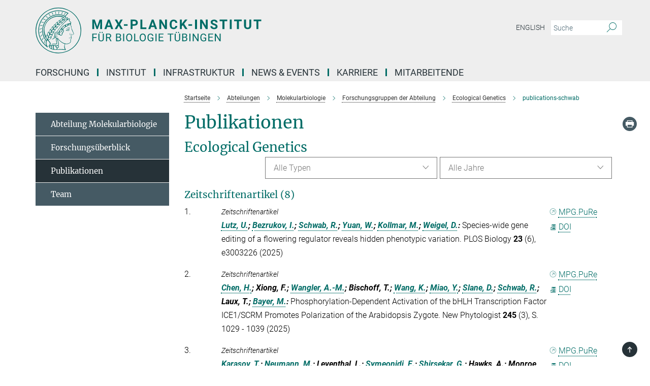

--- FILE ---
content_type: text/html; charset=utf-8
request_url: https://www.bio.mpg.de/259318/publications-schwab
body_size: 23231
content:
<!DOCTYPE html>
<html prefix="og: http://ogp.me/ns#" lang="de">
<head>
  <meta http-equiv="X-UA-Compatible" content="IE=edge">
  <meta content="width=device-width, initial-scale=1.0" name="viewport">
  <meta http-equiv="Content-Type" content="text/html; charset=utf-8"/>
  <title>PublikationenEcological Genetics</title>
  
  <meta name="keywords" content="" /><meta name="description" content="" />
  <meta name="robots" content="nofollow" />

  
<meta property="og:title" content="publications-schwab">
<meta property="og:description" content="">
<meta property="og:type" content="website">
<meta property="og:url" content="https://www.bio.mpg.de/259318/publications-schwab">
<meta property="og:image" content="https://www.bio.mpg.de/assets/og-logo-281c44f14f2114ed3fe50e666618ff96341055a2f8ce31aa0fd70471a30ca9ed.jpg">


  
  


  <meta name="msapplication-TileColor" content="#fff" />
<meta name="msapplication-square70x70logo" content="/assets/touch-icon-70x70-16c94b19254f9bb0c9f8e8747559f16c0a37fd015be1b4a30d7d1b03ed51f755.png" />
<meta name="msapplication-square150x150logo" content="/assets/touch-icon-150x150-3b1e0a32c3b2d24a1f1f18502efcb8f9e198bf2fc47e73c627d581ffae537142.png" />
<meta name="msapplication-wide310x150logo" content="/assets/touch-icon-310x150-067a0b4236ec2cdc70297273ab6bf1fc2dcf6cc556a62eab064bbfa4f5256461.png" />
<meta name="msapplication-square310x310logo" content="/assets/touch-icon-310x310-d33ffcdc109f9ad965a6892ec61d444da69646747bd88a4ce7fe3d3204c3bf0b.png" />
<link rel="apple-touch-icon" type="image/png" href="/assets/touch-icon-180x180-a3e396f9294afe6618861344bef35fc0075f9631fe80702eb259befcd682a42c.png" sizes="180x180">
<link rel="icon" type="image/png" href="/assets/touch-icon-32x32-143e3880a2e335e870552727a7f643a88be592ac74a53067012b5c0528002367.png" sizes="32x32">

  <link rel="preload" href="/assets/roboto-v20-latin-ext_latin_greek-ext_greek_cyrillic-ext_cyrillic-700-8d2872cf0efbd26ce09519f2ebe27fb09f148125cf65964890cc98562e8d7aa3.woff2" as="font" type="font/woff2" crossorigin="anonymous">
  
  
  
  <script>var ROOT_PATH = '/';var LANGUAGE = 'de';var PATH_TO_CMS = 'https://tuebio.iedit.mpg.de';var INSTANCE_NAME = 'tuebio';</script>
  
      <link rel="stylesheet" media="all" href="/assets/responsive_live_green-b4104db02fad82373eaef717c39506fa87036661729168d4cfe06a4e84cae1cb.css" />
    <link rel="stylesheet" media="all" href="/assets/responsive/headerstylesheets/tuebio-header-e7a64d3ce235b56b09aa83cca9bb284b6c804a6212b76bf07124c06c0eb8894d.css" />

<script>
  window.addEventListener("load", function() {
    var linkElement = document.createElement("link");
    linkElement.rel="stylesheet";
    linkElement.href="/assets/katex/katex-4c5cd0d7a0c68fd03f44bf90378c50838ac39ebc09d5f02a7a9169be65ab4d65.css";
    linkElement.media="all";
    document.head.appendChild(linkElement);
  });
</script>


  

  

  <script>
  if(!window.DCLGuard) {
    window.DCLGuard=true;
  }
</script>
<script type="module">
//<![CDATA[
document.body.addEventListener('Base',function(){  (function (global) {
    if (global.MpgApp && global.MpgApp.object) {
      global.MpgApp.object.id = +'259318';
    }
  }(window));
});
/*-=deferred=-*/
//]]>
</script>
  <link rel="canonical" href="https://www.bio.mpg.de/259318/publications-schwab" />


  
  <meta name="csrf-param" content="authenticity_token" />
<meta name="csrf-token" content="DUHY7rA6E0YkrWANv1qNwlR_eqaq49O3MMNcvkRDoWJKJVOJ01TDlkb30bvVyJnlDTSYPb6H6SHKTSv-3TvKsw" />
  <meta name="generator" content="JustRelate CX Cloud (www.justrelate.com)" />
  
  
      <link rel="alternate" hreflang="en" href="https://www.bio.mpg.de/259337/publications-schwab" />
    <link rel="alternate" hreflang="de" href="https://www.bio.mpg.de/259318/publications-schwab" />


  
    <script type="module" >
      window.allHash = { 'manifest':'/assets/manifest-04024382391bb910584145d8113cf35ef376b55d125bb4516cebeb14ce788597','responsive/modules/display_pubman_reference_counter':'/assets/responsive/modules/display_pubman_reference_counter-8150b81b51110bc3ec7a4dc03078feda26b48c0226aee02029ee6cf7d5a3b87e','responsive/modules/video_module':'/assets/responsive/modules/video_module-231e7a8449475283e1c1a0c7348d56fd29107c9b0d141c824f3bd51bb4f71c10','responsive/live/annual_report_overview':'/assets/responsive/live/annual_report_overview-f7e7c3f45d3666234c0259e10c56456d695ae3c2df7a7d60809b7c64ce52b732','responsive/live/annual_review_overview':'/assets/responsive/live/annual_review_overview-49341d85de5d249f2de9b520154d516e9b4390cbf17a523d5731934d3b9089ec','responsive/live/deferred-picture-loader':'/assets/responsive/live/deferred-picture-loader-088fb2b6bedef1b9972192d465bc79afd9cbe81cefd785b8f8698056aa04cf93','responsive/live/employee':'/assets/responsive/live/employee-ac8cd3e48754c26d9eaf9f9965ab06aca171804411f359cbccd54a69e89bc31c','responsive/live/employee_landing_page':'/assets/responsive/live/employee_landing_page-ac8cd3e48754c26d9eaf9f9965ab06aca171804411f359cbccd54a69e89bc31c','responsive/live/employee_search':'/assets/responsive/live/employee_search-47a41df3fc7a7dea603765ad3806515b07efaddd7cf02a8d9038bdce6fa548a1','responsive/live/event_overview':'/assets/responsive/live/event_overview-817c26c3dfe343bed2eddac7dd37b6638da92babec077a826fde45294ed63f3c','responsive/live/gallery_overview':'/assets/responsive/live/gallery_overview-459edb4dec983cc03e8658fafc1f9df7e9d1c78786c31d9864e109a04fde3be7','responsive/live/institute_page':'/assets/responsive/live/institute_page-03ec6d8aaec2eff8a6c1522f54abf44608299523f838fc7d14db1e68d8ec0c7a','responsive/live/institutes_map':'/assets/responsive/live/institutes_map-588c0307e4a797238ba50134c823708bd3d8d640157dc87cf24b592ecdbd874e','responsive/live/job_board':'/assets/responsive/live/job_board-0db2f3e92fdcd350960e469870b9bef95adc9b08e90418d17a0977ae0a9ec8fd','responsive/live/newsroom':'/assets/responsive/live/newsroom-c8be313dabf63d1ee1e51af14f32628f2c0b54a5ef41ce999b8bd024dc64cad2','responsive/live/organigramm':'/assets/responsive/live/organigramm-18444677e2dce6a3c2138ce8d4a01aca7e84b3ea9ffc175b801208634555d8ff','responsive/live/research_page':'/assets/responsive/live/research_page-c8be313dabf63d1ee1e51af14f32628f2c0b54a5ef41ce999b8bd024dc64cad2','responsive/live/science_gallery_overview':'/assets/responsive/live/science_gallery_overview-5c87ac26683fe2f4315159efefa651462b87429147b8f9504423742e6b7f7785','responsive/live/tabcard':'/assets/responsive/live/tabcard-be5f79406a0a3cc678ea330446a0c4edde31069050268b66ce75cfda3592da0d','live/advent_calendar':'/assets/live/advent_calendar-4ef7ec5654db2e7d38c778dc295aec19318d2c1afcbbf6ac4bfc2dde87c57f12','live/employee':'/assets/live/employee-fb8f504a3309f25dbdd8d3cf3d3f55c597964116d5af01a0ba720e7faa186337','live/employee_landing_page':'/assets/live/employee_landing_page-fb8f504a3309f25dbdd8d3cf3d3f55c597964116d5af01a0ba720e7faa186337','live/gallery_overview':'/assets/live/gallery_overview-18a0e0553dd83304038b0c94477d177e23b8b98bff7cb6dd36c7c99bf8082d12','live/podcast_page':'/assets/live/podcast_page-fe7023d277ed2b0b7a3228167181231631915515dcf603a33f35de7f4fd9566f','live/video_page':'/assets/live/video_page-62efab78e58bdfd4531ccfc9fe3601ea90abeb617a6de220c1d09250ba003d37','responsive/mpg_common/live/dropdown_list':'/assets/responsive/mpg_common/live/dropdown_list-71372d52518b3cb50132756313972768fdec1d4fa3ffa38e6655696fe2de5c0b','responsive/mpg_common/live/event_calendar':'/assets/responsive/mpg_common/live/event_calendar-719dd7e7333c7d65af04ddf8e2d244a2646b5f16d0d7f24f75b0bb8c334da6a5','responsive/mpg_common/live/event_registration':'/assets/responsive/mpg_common/live/event_registration-e6771dca098e37c2858ff2b690497f83a2808b6c642e3f4540e8587e1896c84e','responsive/mpg_common/live/expandable':'/assets/responsive/mpg_common/live/expandable-e2143bde3d53151b5ff7279eaab589f3fefb4fd31278ca9064fd6b83b38d5912','responsive/mpg_common/live/gallery_youtube_video':'/assets/responsive/mpg_common/live/gallery_youtube_video-b859711b59a5655b5fa2deb87bd0d137460341c3494a5df957f750c716970382','responsive/mpg_common/live/interactive_table':'/assets/responsive/mpg_common/live/interactive_table-bff65d6297e45592f8608cd64814fc8d23f62cb328a98b482419e4c25a31fdde','responsive/mpg_common/live/intersection-observer':'/assets/responsive/mpg_common/live/intersection-observer-9e55d6cf2aac1d0866ac8588334111b664e643e4e91b10c5cbb42315eb25d974','responsive/mpg_common/live/main_menu':'/assets/responsive/mpg_common/live/main_menu-43966868573e0e775be41cf218e0f15a6399cf3695eb4297bae55004451acada','responsive/mpg_common/live/news_publication_overview':'/assets/responsive/mpg_common/live/news_publication_overview-d1aae55c18bfd7cf46bad48f7392e51fc1b3a3b887bc6312a39e36eaa58936fa','responsive/mpg_common/live/reverse':'/assets/responsive/mpg_common/live/reverse-9d6a32ce7c0f41fbc5249f8919f9c7b76cacd71f216c9e6223c27560acf41c8b','responsive/mpg_common/live/shuffle':'/assets/responsive/mpg_common/live/shuffle-14b053c3d32d46209f0572a91d3240487cd520326247fc2f1c36ea4d3a6035eb','responsive/mpg_common/live/slick_lazyloader':'/assets/responsive/mpg_common/live/slick_lazyloader-ea2704816b84026f362aa3824fcd44450d54dffccb7fca3c853d2f830a5ce412','responsive/mpg_common/live/video':'/assets/responsive/mpg_common/live/video-55b7101b2ac2622a81eba0bdefd94b5c5ddf1476b01f4442c3b1ae855b274dcf','responsive/mpg_common/live/youtube_extension':'/assets/responsive/mpg_common/live/youtube_extension-2b42986b3cae60b7e4153221d501bc0953010efeadda844a2acdc05da907e90f','preview/_pdf_sorting':'/assets/preview/_pdf_sorting-8fa7fd1ef29207b6c9a940e5eca927c26157f93f2a9e78e21de2578e6e06edf0','preview/advent_calendar':'/assets/preview/advent_calendar-4ef7ec5654db2e7d38c778dc295aec19318d2c1afcbbf6ac4bfc2dde87c57f12','preview/annual_review_search':'/assets/preview/annual_review_search-8fa7fd1ef29207b6c9a940e5eca927c26157f93f2a9e78e21de2578e6e06edf0','preview/edit_overlays':'/assets/preview/edit_overlays-cef31afd41d708f542672cc748b72a6b62ed10df9ee0030c11a0892ae937db70','preview/employee':'/assets/preview/employee-fb8f504a3309f25dbdd8d3cf3d3f55c597964116d5af01a0ba720e7faa186337','preview/employee_landing_page':'/assets/preview/employee_landing_page-fb8f504a3309f25dbdd8d3cf3d3f55c597964116d5af01a0ba720e7faa186337','preview/gallery_overview':'/assets/preview/gallery_overview-ca27fbd8e436a0f15e28d60a0a4a5861f7f9817b9cb44cb36ae654ebe03eec2a','preview/lodash':'/assets/preview/lodash-01fbab736a95109fbe4e1857ce7958edc28a78059301871a97ed0459a73f92d2','preview/overlay':'/assets/preview/overlay-4b3006f01cc2a80c44064f57acfdb24229925bbf211ca5a5e202b0be8cd2e66e','preview/overlay_ajax_methods':'/assets/preview/overlay_ajax_methods-0cceedf969995341b0aeb5629069bf5117896d2b053822e99f527e733430de65','preview/pdf_overview':'/assets/preview/pdf_overview-8fa7fd1ef29207b6c9a940e5eca927c26157f93f2a9e78e21de2578e6e06edf0','preview/podcast_page':'/assets/preview/podcast_page-8b696f28fe17c5875ac647a54463d6cf4beda5fa758ba590dd50d4f7d11e02a0','preview/preview':'/assets/preview/preview-7d20d27ffa274bf0336cbf591613fbbffd4fa684d745614240e81e11118b65c2','preview/science_gallery_overview':'/assets/preview/science_gallery_overview-00600feadb223d3b4cb5432a27cc6bee695f2b95225cb9ecf2e9407660ebcc35','preview/video_page':'/assets/preview/video_page-5359db6cf01dcd5736c28abe7e77dabdb4c7caa77184713f32f731d158ced5a8','preview_manifest':'/assets/preview_manifest-04024382391bb910584145d8113cf35ef376b55d125bb4516cebeb14ce788597','editmarker':'/assets/editmarker-b8d0504e39fbfef0acc731ba771c770852ec660f0e5b8990b6d367aefa0d9b9c','live':'/assets/live-4aa8e228b0242df1d2d064070d3be572a1ad3e67fe8c70b092213a5236b38737','print':'/assets/print-08c7a83da7f03ca9674c285c1cc50a85f44241f0bcef84178df198c8e9805c3c','mpg_base':'/assets/mpg_base-161fbafcd07f5fc9b56051e8acd88e712c103faef08a887e51fdcf16814b7446','mpg_fouc':'/assets/mpg_fouc-e8a835d89f91cf9c99be7a651f3ca1d04175934511621130554eef6aa910482c','mpg_amd':'/assets/mpg_amd-7c9ab00ac1b3a8c78cac15f76b6d33ed50bb1347cea217b0848031018ef80c94','mpg_amd_bundle':'/assets/mpg_amd_bundle-932e0d098e1959a6b4654b199e4c02974ab670115222c010a0bcc14756fce071','responsive/friendlycaptcha/widget.module.min':'/assets/responsive/friendlycaptcha/widget.module.min-19cabfb2100ce6916acaa628a50895f333f8ffb6a12387af23054565ee2122f2','responsive/honeybadger.min':'/assets/responsive/honeybadger.min-213763a8258237e8c4d12f0dbd98d8a966023b02f7433c1a05c1bace6ef120ec','responsive_live':'/assets/responsive_live-d4b4a938cbf67a69dc6ba9767c95bb10486874f069e457abc2ad6f53c7126fac','katex/katex':'/assets/katex/katex-ca9d4097b1925d5d729e5c4c7ffcdb44112ba08c53e7183feb26afa6927cc4fd','responsive/tsmodules/cashew':'/assets/responsive/tsmodules/cashew-f2b3a6f988f933937212c2239a5008703225511ab19b4a6d6cbead2e9904ae21','responsive/tsmodules/datahandler':'/assets/responsive/tsmodules/datahandler-18b09253aa824ba684b48d41aea5edb6321851210404bdc3c47922c961181980','responsive/tsmodules/edit-menu':'/assets/responsive/tsmodules/edit-menu-ed8038730fbc4b64d700f28f3ccdcc8c33cc558e1182af3f37b6b4374a3ad3b6','responsive/tsmodules/edit':'/assets/responsive/tsmodules/edit-80ca9b5137f2eeb575e45f3ff1fd611effb73bd27d9f920d5f758c27a4212067','responsive/tsmodules/image-information':'/assets/responsive/tsmodules/image-information-2766379bd0ae7c612169084e5437d5662006eec54acbecba9f83ac8773ac20fa','responsive/tsmodules/languages':'/assets/responsive/tsmodules/languages-33d886fa0f8a758ac8817dfaf505c136d22e86a95988298f3b14cf46c870a586','responsive/tsmodules/menu':'/assets/responsive/tsmodules/menu-dc7cee42b20a68a887e06bb1979d6ecc601ff8dd361b80cc6a8190e33ab7f005','responsive/tsmodules/notify':'/assets/responsive/tsmodules/notify-44b67b61195156d3827af8dfd00797cd327f013dc404720659f2d3da19cf6f77','responsive/tsmodules/virtual-form':'/assets/responsive/tsmodules/virtual-form-31974440dbd9f79534149b9376a63b1f2e0b542abb5ba898e4fbaeef377d66ca' }
    </script>
    <script type="module">
//<![CDATA[
document.body.addEventListener('AMD',function(){    requirejs.config({
      waitSeconds:0,
      paths: allHash
    })
});
/*-=deferred=-*/
//]]>
</script></head>

 <body class="tuebio publication_overview  language-de" id="top">
  
  
  

<header class="navbar hero navigation-on-bottom">

  <div class="container remove-padding header-main-container">


    <div class="navbar-header">
        <a class="navbar-brand mpg-icon mpg-icon-logo language-de language-degreen" aria-label="Logo Max-Planck-Institut für Biologie Tübingen, zur Startseite" href="/"></a>
    </div>

    <div class="lang-search">
      <div class="collapse navbar-collapse bs-navbar-collapse">
        <ul class="hidden-xs hidden-sm nav navbar-nav navbar-right navbar-meta">
          <li class="language-switcher-links">
            
    <a href="/259337/publications-schwab">English</a>


          </li>
          <li>
            <form class="navbar-form navbar-left search-field hidden-xs" role="search" action="/2963/suchergebnis" accept-charset="UTF-8" method="get">
  <div class="form-group noindex">
    <input class="form-control searchfield"
      name="searchfield"
      placeholder="Suche"
      value=""
      type="search"
      aria-label="Bitte geben Sie einen Suchbegriff ein."
    />
    <button class="btn btn-default searchbutton" aria-label="Suche">
      <i class="mpg-icon mpg-icon-search" role="img" aria-hidden="true"></i>
    </button>
  </div>
</form>
          </li>
          <li>
            
          </li>

        </ul>
      </div>
    </div>


    <div class="navbar-title-wrapper">

      <nav class="navbar navbar-default" aria-label="Hauptnavigation">
        <div class="navbar-header">
          <div class="visible-xs visible-sm">
            <button class="nav-btn navbar-toggle" type="button" data-toggle="collapse" data-target="#main-navigation-container" aria-haspopup="true" aria-expanded="false" aria-label="Hauptnavigations-Schalter">
              <svg width="40" height="40" viewBox="-25 -25 50 50">
                <circle cx="0" cy="0" r="25" fill="none"/>
                <rect class="burgerline-1" x="-15" y="-12" width="30" height="4" fill="black"/>
                <rect class="burgerline-2" x="-15" y="-2" width="30" height="4" fill="black"/>
                <rect class="burgerline-3" x="-15" y="8" width="30" height="4" fill="black"/>
              </svg>
            </button>
          </div>
        </div>

        <div class="collapse navbar-collapse js-navbar-collapse noindex" id="main-navigation-container">

          <div class="mobile-search-pwa-container">
            <div class="mobile-search-container">
              <form class="navbar-form navbar-left search-field visible-sm visible-xs mobile clearfix" role="search" action="/2963/suchergebnis" accept-charset="UTF-8" method="get">
  <div class="form-group noindex">
    <input class="form-control searchfield"
      name="searchfield"
      placeholder="Suche"
      value=""
      type="search"
      aria-label="Bitte geben Sie einen Suchbegriff ein."
    />
    <button class="btn btn-default searchbutton" aria-label="Suche">
      <i class="mpg-icon mpg-icon-search" role="img" aria-hidden="true"></i>
    </button>
  </div>
</form>
            </div>
              
          </div>

          
            <ul class="nav navbar-nav col-xs-12" id="main_nav" data-timestamp="2026-01-19T15:23:42.803Z">
<li class="dropdown mega-dropdown clearfix" tabindex="0" data-positioning="3">
<a class="main-navi-item dropdown-toggle undefined" id="Root-de.0"> Forschung<span class="arrow-dock"></span></a><a class="dropdown-toggle visible-xs visible-sm" data-no-bs-toggle="dropdown" role="button" aria-expanded="false" aria-controls="flyout-Root-de.0"><span class="mpg-icon mpg-icon-down2"></span></a><ul id="flyout-Root-de.0" class="col-xs-12 dropdown-menu  mega-dropdown-menu row">
<li class="col-xs-12 col-sm-4 menu-column"><ul class="main">
<li class="dropdown-title">
<a href="/216506/Overview-Research-Groups" id="Root-de.0.0.0">Alle Forschungsgruppen</a><ul><li><a href="/126016/departments" id="Root-de.0.0.0.0">Abteilungen im Überblick</a></li></ul>
</li>
<li class="dropdown-title">
<a href="/126368/protein-evolution-andrei-lupas" id="Root-de.0.0.1">Abteilung Proteinevolution</a><ul>
<li><a href="/126368/protein-evolution-andrei-lupas" id="Root-de.0.0.1.0">Andrei Lupas</a></li>
<li><a href="/129574/protein-bioinformatics" id="Root-de.0.0.1.1">Vikram Alva</a></li>
<li><a href="/428493/membrane-protein-folding-stability-and-functions" id="Root-de.0.0.1.2">Yu-Chu Chang</a></li>
<li><a href="/129525/transmembrane-signal-transduction" id="Root-de.0.0.1.3">Murray Coles</a></li>
<li><a href="/328584/structural-bioinformatics" id="Root-de.0.0.1.4">Stanisław Dunin-Horkawicz</a></li>
<li><a href="/de/protein-evolution/marcus-hartmann" id="Root-de.0.0.1.5">Marcus Hartmann</a></li>
<li><a href="/129607/conservation-of-protein-structure-and-function" id="Root-de.0.0.1.6">Birte Hernandez</a></li>
<li><a href="/222838/structural-biology-of-selfish-rna" id="Root-de.0.0.1.7">Oliver Weichenrieder</a></li>
</ul>
</li>
<li class="dropdown-title">
<a href="/406848/complex-biological-interactions" id="Root-de.0.0.2">ABTEILUNG KOMPLEXE BIOLOGISCHE WECHSELWIRKUNGEN</a><ul>
<li><a href="/406848/complex-biological-interactions" id="Root-de.0.0.2.0">Yen-Ping Hsueh</a></li>
<li><a href="/460162/mathematical-approaches-to-fungal-biology" id="Root-de.0.0.2.1">Guillermo Vidal</a></li>
</ul>
</li>
<li class="dropdown-title">
<a href="/126391/microbiome-science-ruth-ley" id="Root-de.0.0.3">Abteilung Mikrobiomforschung</a><ul>
<li><a href="/126391/microbiome-science-ruth-ley" id="Root-de.0.0.3.0">Ruth Ley</a></li>
<li><a href="/454038/microbiome-lipid-metabolism" id="Root-de.0.0.3.1">Stacey Heaver</a></li>
<li><a href="/198115/microbiome-engineering" id="Root-de.0.0.3.2">James Marsh</a></li>
<li><a href="/198091/mobile-genetische-elemente-im-darmmikrobiom-menschlicher-populationen" id="Root-de.0.0.3.3">Alexander Tyakht</a></li>
</ul>
</li>
<li class="dropdown-title">
<a href="/126437/integrative-evolutionary-biology" id="Root-de.0.0.4">Abteilung Integrative Evolutionsbiologie</a><ul>
<li><a href="/126437/integrative-evolutionary-biology" id="Root-de.0.0.4.0">Ralf Sommer</a></li>
<li><a class="external" href="https://sommerlab.org/research/regulation-and-post-translational-modification-of-gene-expression-in-nematodes-catia-igreja.html" target="_blank" id="Root-de.0.0.4.1">Cátia Igreja</a></li>
<li><a class="external" href="https://sommerlab.org/research/evolutionary-genomics-and-bioinformatics.html" target="_blank" id="Root-de.0.0.4.2">Christian Rödelsperger</a></li>
<li><a class="external" href="https://sommerlab.org/research/parasitic-nematodes.html" target="_blank" id="Root-de.0.0.4.3">Adrian Streit</a></li>
<li><a class="external" href="https://sommerlab.org/research/entomo-nematology.html" target="_blank" id="Root-de.0.0.4.4">Matthias Herrmann</a></li>
</ul>
</li>
</ul></li>
<li class="col-xs-12 col-sm-4 menu-column"><ul class="main">
<li class="dropdown-title">
<a href="/126414/algal-development-and-evolution-s" id="Root-de.0.1.0">Abteilung Entwicklung und Evolution der Algen</a><ul>
<li><a href="/163031/coelho-lab" id="Root-de.0.1.0.0">Susana Coelho</a></li>
<li><a href="/129344/development-in-red-algae" id="Root-de.0.1.0.1">Michael Borg</a></li>
</ul>
</li>
<li class="dropdown-title">
<a href="/126344/molecularbiology" id="Root-de.0.1.1">Abteilung Molekularbiologie</a><ul>
<li><a href="/126344/molecularbiology" id="Root-de.0.1.1.0">Detlef Weigel</a></li>
<li><a href="/329017/afrikanische-pflanzengenomik" id="Root-de.0.1.1.1">Patience Chatukuta</a></li>
<li><a href="/429126/plant-immunogenomics" id="Root-de.0.1.1.2">Gal Ofir</a></li>
<li><a href="/129180/ecological-genetics" id="Root-de.0.1.1.3">Rebecca Schwab</a></li>
</ul>
</li>
<li class="dropdown-title">
<a href="/125969/max-planck-research-groups" id="Root-de.0.1.2">Max-Planck-Forschungsgruppen</a><ul>
<li><a href="/126659/plant-pathogen-evolution-honour-mccann" id="Root-de.0.1.2.0">Honour McCann</a></li>
<li><a href="/476785/qiaowei-miya-pan" id="Root-de.0.1.2.2">Qiaowei Pan</a></li>
</ul>
</li>
<li class="dropdown-title">
<a href="/222803/other-scientific-groups" id="Root-de.0.1.3">Weitere Forschungsgruppen</a><ul>
<li><a href="/383501/Evolution-adaptiver-Immunsysteme-bei-Wirbeltieren" id="Root-de.0.1.3.0">Thomas Boehm</a></li>
<li><a href="/302157/thorsten-langner" id="Root-de.0.1.3.1">Thorsten Langner</a></li>
<li><a href="/126523/nuesslein-volhard" id="Root-de.0.1.3.2">Christiane Nüsslein-Volhard</a></li>
<li><a href="/267871/evolution-der-farbmusterbildung-bei-danio-fischen" id="Root-de.0.1.3.3">Uwe Irion</a></li>
<li><a href="/222826/max-planck-fellow-angenent" id="Root-de.0.1.3.4">Lars Angenent </a></li>
<li><a href="/400982/cell-safari-sebastien-colin" id="Root-de.0.1.3.5">Sebastien Colin</a></li>
</ul>
</li>
</ul></li>
<li class="col-xs-12 col-sm-4 menu-column"><ul class="main">
<li class="dropdown-title">
<a class="external" href="https://www.fml.tuebingen.mpg.de/2923/en" target="_blank" id="Root-de.0.2.0">FML-Forschungsgruppen</a><ul>
<li><a class="external" href="https://www.fml.tuebingen.mpg.de/63796/aztekin-lab" target="_blank" id="Root-de.0.2.0.0">Can Aztekin</a></li>
<li><a class="external" href="https://www.fml.tuebingen.mpg.de/62748/ramm-lab" target="_blank" id="Root-de.0.2.0.1">Beatrice Ramm</a></li>
<li><a class="external" href="https://www.fml.tuebingen.mpg.de/30133/pallares-group" target="_blank" id="Root-de.0.2.0.2">Luisa Pallares</a></li>
<li><a class="external" href="https://www.fml.tuebingen.mpg.de/31406/weir-group1" target="_blank" id="Root-de.0.2.0.3">John Weir</a></li>
</ul>
</li>
<li class="dropdown-title"><a href="/125994/former-departments" id="Root-de.0.2.1">ehemalige Abteilungen / Emeriti</a></li>
<li class="dropdown-title"><a href="/125630/publication-list" id="Root-de.0.2.2">Publikationen</a></li>
<li class="dropdown-title"><a href="/124054/animals-in-research" id="Root-de.0.2.3">Tiere in der Grundlagenforschung</a></li>
</ul></li>
</ul>
</li>
<li class="dropdown mega-dropdown clearfix" tabindex="0" data-positioning="2">
<a class="main-navi-item dropdown-toggle undefined" id="Root-de.1">INSTITUT<span class="arrow-dock"></span></a><a class="dropdown-toggle visible-xs visible-sm" data-no-bs-toggle="dropdown" role="button" aria-expanded="false" aria-controls="flyout-Root-de.1"><span class="mpg-icon mpg-icon-down2"></span></a><ul id="flyout-Root-de.1" class="col-xs-12 dropdown-menu  mega-dropdown-menu row">
<li class="col-xs-12 col-sm-4 menu-column"><ul class="main">
<li class="dropdown-title"><a href="/124541/ueber-uns" id="Root-de.1.0.0">Über uns</a></li>
<li class="dropdown-title"><a href="/124516/directors" id="Root-de.1.0.1">Direktorinnen und Direktoren</a></li>
<li class="dropdown-title"><a href="/308099/diversitaet" id="Root-de.1.0.2">DIVERSITÄT</a></li>
<li class="dropdown-title"><a href="/237509/how-to-find-us1" id="Root-de.1.0.3">ANFAHRT</a></li>
</ul></li>
<li class="col-xs-12 col-sm-4 menu-column">
</ul>
</li>
<li class="dropdown mega-dropdown clearfix" tabindex="0" data-positioning="3">
<a class="main-navi-item dropdown-toggle undefined" id="Root-de.2">Infrastruktur<span class="arrow-dock"></span></a><a class="dropdown-toggle visible-xs visible-sm" data-no-bs-toggle="dropdown" role="button" aria-expanded="false" aria-controls="flyout-Root-de.2"><span class="mpg-icon mpg-icon-down2"></span></a><ul id="flyout-Root-de.2" class="col-xs-12 dropdown-menu  mega-dropdown-menu row">
<li class="col-xs-12 col-sm-4 menu-column"><ul class="main"><li class="dropdown-title">
<a href="/203130/scientific-services" id="Root-de.2.0.0">Wissenschaftliche Infrastruktur</a><ul>
<li><a href="/124884/bio-optics" id="Root-de.2.0.0.0">Bio Optics</a></li>
<li><a href="/124970/electron-microscopy" id="Root-de.2.0.0.1">Elektronenmikroskopie</a></li>
<li><a href="/124957/genome-center" id="Root-de.2.0.0.2">Genomzentrum</a></li>
<li><a href="/124944/nmr-spectroscopy" id="Root-de.2.0.0.3">Kernspinresonanzspektroskopie</a></li>
<li><a href="/124912/mass-spectrometry" id="Root-de.2.0.0.4">Massenspektrometrie</a></li>
<li><a href="/124899/compute-cluster" id="Root-de.2.0.0.5">Rechencluster</a></li>
<li><a href="/129549/x-ray-crystallopgrahy" id="Root-de.2.0.0.6">Röntgenstrukturanalyse</a></li>
</ul>
</li></ul></li>
<li class="col-xs-12 col-sm-4 menu-column"><ul class="main"><li class="dropdown-title">
<a href="/203162/central-services" id="Root-de.2.1.0">Zentrale Infrastruktur</a><ul>
<li><a href="/124577/administration" id="Root-de.2.1.0.0">Verwaltung</a></li>
<li><a href="/300085/rst" id="Root-de.2.1.0.1">Researcher Support </a></li>
<li><a href="/244541/werkstatt" id="Root-de.2.1.0.2">Werkstätten &amp; Betriebstechnik</a></li>
<li><a href="/350836/IT" id="Root-de.2.1.0.3">Informationstechnologie</a></li>
</ul>
</li></ul></li>
<li class="col-xs-12 col-sm-4 menu-column"><ul class="main"><li class="dropdown-title"><a href="/124203/campus-services" id="Root-de.2.2.0">Campus-Infrastruktur</a></li></ul></li>
</ul>
</li>
<li class="dropdown mega-dropdown clearfix" tabindex="0" data-positioning="1">
<a class="main-navi-item dropdown-toggle undefined" id="Root-de.3">News &amp; Events<span class="arrow-dock"></span></a><a class="dropdown-toggle visible-xs visible-sm" data-no-bs-toggle="dropdown" role="button" aria-expanded="false" aria-controls="flyout-Root-de.3"><span class="mpg-icon mpg-icon-down2"></span></a><ul id="flyout-Root-de.3" class="col-xs-12 dropdown-menu  mega-dropdown-menu row"><li class="col-xs-12 col-sm-4 menu-column"><ul class="main">
<li class="dropdown-title"><a href="/125670/Latest-Research-News" id="Root-de.3.0.0">Neueste Forschungnachrichten</a></li>
<li class="dropdown-title"><a href="/125650/events" id="Root-de.3.0.1">Veranstaltungen und Vorträge</a></li>
<li class="dropdown-title"><a href="/125630/publication-list" id="Root-de.3.0.2">Publikationen</a></li>
<li class="dropdown-title"><a href="/456657/max-planck-research-magazine" id="Root-de.3.0.3">MAX-PLANCK FORSCHUNGSMAGAZIN</a></li>
<li class="dropdown-title"><a href="/450400/yearbook" id="Root-de.3.0.4">Max-Planck Jahrbuch</a></li>
<li class="dropdown-title"><a href="/446863/videos" id="Root-de.3.0.5">Videos</a></li>
<li class="dropdown-title"><a href="/445490/podcasts" id="Root-de.3.0.6">Podcasts</a></li>
<li class="dropdown-title"><a class="external" href="https://www.tuebingen.mpg.de/223001/science-walk" target="_blank" id="Root-de.3.0.7">Campus Science Walk</a></li>
</ul></li></ul>
</li>
<li class="dropdown mega-dropdown clearfix" tabindex="0" data-positioning="2">
<a class="main-navi-item dropdown-toggle undefined" id="Root-de.4"> Karriere<span class="arrow-dock"></span></a><a class="dropdown-toggle visible-xs visible-sm" data-no-bs-toggle="dropdown" role="button" aria-expanded="false" aria-controls="flyout-Root-de.4"><span class="mpg-icon mpg-icon-down2"></span></a><ul id="flyout-Root-de.4" class="col-xs-12 dropdown-menu  mega-dropdown-menu row">
<li class="col-xs-12 col-sm-4 menu-column"><ul class="main">
<li class="dropdown-title"><a href="/124070/career" id="Root-de.4.0.0">Karrieremöglichkeiten</a></li>
<li class="dropdown-title"><a href="/124765/open-positions1" id="Root-de.4.0.1">Stellenangebote</a></li>
<li class="dropdown-title"><a href="/124692/imprs" id="Root-de.4.0.2">PhD-Programm</a></li>
</ul></li>
<li class="col-xs-12 col-sm-4 menu-column">
</ul>
</li>
<li class="dropdown mega-dropdown clearfix" tabindex="0" data-positioning="0"><a class="main-navi-item dropdown-toggle undefined" id="Root-de.5" href="/125933/staff-list">MITARBEITENDE<span></span></a></li>
</ul>

          <div class="text-center language-switcher visible-xs visible-sm">
            
    <a href="/259337/publications-schwab">English</a>


          </div>
        </div>
      </nav>
    </div>
  </div>
</header>

<header class="container-full-width visible-print-block">
  <div class="container">
    <div class="row">
      <div class="col-xs-12">
        <div class="content">
              <span class="mpg-icon mpg-icon-logo custom-print-header language-de">
                Max-Planck-Institut für Biologie Tübingen
              </span>
        </div>
      </div>
    </div>
  </div>
</header>

<script type="module">
//<![CDATA[
document.body.addEventListener('Base',function(){  var mainMenu;
  if(typeof MpgCommon != "undefined") {
    mainMenu = new MpgCommon.MainMenu();
  }
});
/*-=deferred=-*/
//]]>
</script>
  
  <div id="page_content">
    
  
    <div class="container content-wrapper">
      <div class="row">
        <main>
          <article class="col-md-9 col-md-push-3">
            <div class="content py-0">
              <div class="noindex">
  <nav class="hidden-print" aria-label="Breadcrumb">
    <ol class="breadcrumb clearfix" vocab="http://schema.org/" typeof="BreadcrumbList">

          <li class="breadcrumb-item" property="itemListElement" typeof="ListItem">
            <a property="item"
               typeof="WebPage"
               href="/"
               class=""
               title="">
              <span property="name">Startseite</span>
            </a>
            <meta property="position" content="1">
          </li>
          <li class="breadcrumb-item" property="itemListElement" typeof="ListItem">
            <a property="item"
               typeof="WebPage"
               href="/126016/departments"
               class=""
               title="">
              <span property="name">Abteilungen</span>
            </a>
            <meta property="position" content="2">
          </li>
          <li class="breadcrumb-item" property="itemListElement" typeof="ListItem">
            <a property="item"
               typeof="WebPage"
               href="/126344/molecularbiology"
               class=""
               title="">
              <span property="name">Molekularbiologie</span>
            </a>
            <meta property="position" content="3">
          </li>
          <li class="breadcrumb-item" property="itemListElement" typeof="ListItem">
            <a property="item"
               typeof="WebPage"
               href="/128329/research-groups-molecular-biology"
               class=""
               title="">
              <span property="name">Forschungsgruppen der Abteilung</span>
            </a>
            <meta property="position" content="4">
          </li>
          <li class="breadcrumb-item" property="itemListElement" typeof="ListItem">
            <a property="item"
               typeof="WebPage"
               href="/129180/ecological-genetics"
               class=""
               title="">
              <span property="name">Ecological Genetics</span>
            </a>
            <meta property="position" content="5">
          </li>
      <li class="breadcrumb-item active" property="itemListElement" typeof="ListItem" aria-current="page">
        <span property="name">publications-schwab</span>
        <meta property="position" content="6">
      </li>
    </ol>
  </nav>
</div>


            </div>
              

<div class="content">
    <h1>Publikationen<br><sub>Ecological Genetics</sub></h1>
  <div class="social-media-buttons hidden-print ">
  
  
  
  
  
  
  
  
  
  <a class="social-button print" title="Print" href=""></a>
</div>
<script>
  function updateMastodonHref(event, link) {
    event.preventDefault();

    let site = prompt("Geben Sie den Mastodon-Server ein, den Sie verwenden (z. B. mastodon.social):");

    if (site) {
      try {
        let inputUrl;

        if (site.startsWith('http')) {
          inputUrl = new URL(site);
          inputUrl.protocol = "https:"
        } else {
          inputUrl = new URL('https://' + site);
        }

        let hostname = inputUrl.hostname;

        let url = new URL(link.href);
        url.hostname = hostname;

        window.open(url.toString(), "_blank");
      } catch (e) {
        console.error("Error updating Mastodon URL:", e);
        alert("Please enter a valid domain name");
      }
    }

    return false;
  }
</script>

  <div class="meta-information">
    
  </div>
  
  <div id="publication_dropdown_lists" class="clearfix hidden-print">
  <div class="dropdown_list">
    <div class="selected_date show_next mpg-icon mpg-icon-down2 ">Alle Jahre</div>
    <ul class="select dropdown-menu select_hidden">
      <li><a href="/259318/publications-schwab?year=">Alle Jahre</a></li>
      <li><a rel="nofollow" href="/259318/publications-schwab?year=2025">2025</a></li>
      <li><a rel="nofollow" href="/259318/publications-schwab?year=2024">2024</a></li>
      <li><a rel="nofollow" href="/259318/publications-schwab?year=2023">2023</a></li>
      <li><a rel="nofollow" href="/259318/publications-schwab?year=2022">2022</a></li>
      <li><a rel="nofollow" href="/259318/publications-schwab?year=2021">2021</a></li>
      <li><a rel="nofollow" href="/259318/publications-schwab?year=2020">2020</a></li>
    </ul>
  </div>
  <div class="dropdown_list first large">
    <div class="selected_date show_next mpg-icon mpg-icon-down2 ">Alle Typen</div>
    <ul class="select dropdown-menu select_hidden">
      <li><a rel="nofollow" href="/259318/publications-schwab?page=1#article">Zeitschriftenartikel (8)</a></li>
      <li><a rel="nofollow" href="/259318/publications-schwab?page=1#meeting_abstract">Meeting Abstract (5)</a></li>
      <li><a rel="nofollow" href="/259318/publications-schwab?page=1#talk_at_event">Vortrag (1)</a></li>
      <li><a rel="nofollow" href="/259318/publications-schwab?page=1#poster">Poster (5)</a></li>
      <li><a rel="nofollow" href="/259318/publications-schwab?page=1#preprint">Preprint (2)</a></li>
    </ul>
  </div>
</div>

      <h3><a name="article">Zeitschriftenartikel (8)</a></h3>
  <div class="publication_list">
      <div class="publication_in_list row">
        <div class="publication_index col-xs-12 col-sm-1">1.</div>
        <div class="col-xs-12 publication_container no-gutters col-sm-11">
          <div class="publication_in_list_content col-xs-12 col-sm-10">
            <small><i>Zeitschriftenartikel</i></small>
            <div><span class="authors expandable_pubman"><span class="names"><a rel="nofollow" href="/publication-search/259318?person=%2Fpersons%2Fresource%2Fpersons272299">Lutz, U.</a>; <a rel="nofollow" href="/publication-search/259318?person=%2Fpersons%2Fresource%2Fpersons83809">Bezrukov, I.</a>; <a rel="nofollow" href="/publication-search/259318?person=%2Fpersons%2Fresource%2Fpersons271416">Schwab, R.</a>; <a rel="nofollow" href="/publication-search/259318?person=%2Fpersons%2Fresource%2Fpersons271123">Yuan, W.</a>; <a rel="nofollow" href="/publication-search/259318?person=%2Fpersons%2Fresource%2Fpersons299202">Kollmar, M.</a>; <a rel="nofollow" href="/publication-search/259318?person=%2Fpersons%2Fresource%2Fpersons85266">Weigel, D.</a></span><span class="colon">: </span></span> Species-wide gene editing of a flowering regulator reveals hidden phenotypic variation. PLOS Biology <span class="cond-bold">23</span> (6), e3003226 (2025)</div>
          </div>
          <div class="publication_links col-xs-12 col-sm-2"><div class="options">
  <div class="publication_link">
    <a class="pubman" target="_blank" rel="nofollow" href="https://pure.mpg.de/pubman/faces/ViewItemFullPage.jsp?itemId=item_3653608"><i class="external"></i>MPG.PuRe</a>
  </div>
  <div class="publication_link"><a class="doi" target="_blank" rel="nofollow" href="https://dx.doi.org/10.1371/journal.pbio.3003226"><i class="mpg-icon mpg-icon-news"></i>DOI</a></div>
</div>
</div>
        </div>
      </div>
      <div class="publication_in_list row">
        <div class="publication_index col-xs-12 col-sm-1">2.</div>
        <div class="col-xs-12 publication_container no-gutters col-sm-11">
          <div class="publication_in_list_content col-xs-12 col-sm-10">
            <small><i>Zeitschriftenartikel</i></small>
            <div><span class="authors expandable_pubman"><span class="names"><a rel="nofollow" href="/publication-search/259318?person=%2Fpersons%2Fresource%2Fpersons271884">Chen, H.</a>; Xiong, F.; <a rel="nofollow" href="/publication-search/259318?person=%2Fpersons%2Fresource%2Fpersons287024">Wangler, A.-M.</a>; Bischoff, T.; <a rel="nofollow" href="/publication-search/259318?person=%2Fpersons%2Fresource%2Fpersons271880">Wang, K.</a>; <a rel="nofollow" href="/publication-search/259318?person=%2Fpersons%2Fresource%2Fpersons271890">Miao, Y.</a>; <a rel="nofollow" href="/publication-search/259318?person=%2Fpersons%2Fresource%2Fpersons272574">Slane, D.</a>; <a rel="nofollow" href="/publication-search/259318?person=%2Fpersons%2Fresource%2Fpersons271416">Schwab, R.</a>; Laux, T.; <a rel="nofollow" href="/publication-search/259318?person=%2Fpersons%2Fresource%2Fpersons271902">Bayer, M.</a></span><span class="colon">: </span></span> Phosphorylation-Dependent Activation of the bHLH Transcription Factor ICE1/SCRM Promotes Polarization of the Arabidopsis Zygote. New Phytologist <span class="cond-bold">245</span> (3), S. 1029 - 1039 (2025)</div>
          </div>
          <div class="publication_links col-xs-12 col-sm-2"><div class="options">
  <div class="publication_link">
    <a class="pubman" target="_blank" rel="nofollow" href="https://pure.mpg.de/pubman/faces/ViewItemFullPage.jsp?itemId=item_3597283"><i class="external"></i>MPG.PuRe</a>
  </div>
  <div class="publication_link"><a class="doi" target="_blank" rel="nofollow" href="https://dx.doi.org/10.1111/nph.20265"><i class="mpg-icon mpg-icon-news"></i>DOI</a></div>
</div>
</div>
        </div>
      </div>
      <div class="publication_in_list row">
        <div class="publication_index col-xs-12 col-sm-1">3.</div>
        <div class="col-xs-12 publication_container no-gutters col-sm-11">
          <div class="publication_in_list_content col-xs-12 col-sm-10">
            <small><i>Zeitschriftenartikel</i></small>
            <div><span class="authors expandable_pubman"><span class="names"><a rel="nofollow" href="/publication-search/259318?person=%2Fpersons%2Fresource%2Fpersons271586">Karasov, T.</a>; <a rel="nofollow" href="/publication-search/259318?person=%2Fpersons%2Fresource%2Fpersons271702">Neumann, M.</a>; Leventhal, L.; <a rel="nofollow" href="/publication-search/259318?person=%2Fpersons%2Fresource%2Fpersons272956">Symeonidi, E.</a>; <a rel="nofollow" href="/publication-search/259318?person=%2Fpersons%2Fresource%2Fpersons271846">Shirsekar, G.</a>; Hawks, A.; Monroe, G.; Pathodopsis Team; <a rel="nofollow" href="/publication-search/259318?person=%2Fpersons%2Fresource%2Fpersons273178">Exposito-Alonso, M.</a>; Borgelsen, J.</span><span class="read-more show_with_js et-al"> <a title="Karasov, T.; Neumann, M.; Leventhal, L.; Symeonidi, E.; Shirsekar, G.; Hawks, A.; Monroe, G.; Pathodopsis Team; Exposito-Alonso, M.; Borgelsen, J.; Weigel, D.; Schwab, R." href="#">et al.</a></span><span class="details names">; <a rel="nofollow" href="/publication-search/259318?person=%2Fpersons%2Fresource%2Fpersons85266">Weigel, D.</a>; <a rel="nofollow" href="/publication-search/259318?person=%2Fpersons%2Fresource%2Fpersons271416">Schwab, R.</a></span><span class="colon">: </span></span> Continental-scale associations of Arabidopsis thaliana phyllosphere members with host genotype and drought. Nature Microbiology <span class="cond-bold">9</span> (10), S. 2748 - 2758 (2024)</div>
          </div>
          <div class="publication_links col-xs-12 col-sm-2"><div class="options">
  <div class="publication_link">
    <a class="pubman" target="_blank" rel="nofollow" href="https://pure.mpg.de/pubman/faces/ViewItemFullPage.jsp?itemId=item_3637632"><i class="external"></i>MPG.PuRe</a>
  </div>
  <div class="publication_link"><a class="doi" target="_blank" rel="nofollow" href="https://dx.doi.org/10.1038/s41564-024-01773-z"><i class="mpg-icon mpg-icon-news"></i>DOI</a></div>
</div>
</div>
        </div>
      </div>
      <div class="publication_in_list row">
        <div class="publication_index col-xs-12 col-sm-1">4.</div>
        <div class="col-xs-12 publication_container no-gutters col-sm-11">
          <div class="publication_in_list_content col-xs-12 col-sm-10">
            <small><i>Zeitschriftenartikel</i></small>
            <div><span class="authors expandable_pubman"><span class="names"><a rel="nofollow" href="/publication-search/259318?person=%2Fpersons%2Fresource%2Fpersons272441">Barragan, A.</a>; <a rel="nofollow" href="/publication-search/259318?person=%2Fpersons%2Fresource%2Fpersons272445">Collenberg, M.</a>; <a rel="nofollow" href="/publication-search/259318?person=%2Fpersons%2Fresource%2Fpersons271416">Schwab, R.</a>; <a rel="nofollow" href="/publication-search/259318?person=%2Fpersons%2Fresource%2Fpersons272912">Kersten, S.</a>; <a rel="nofollow" href="/publication-search/259318?person=%2Fpersons%2Fresource%2Fpersons274735">Kerstens, M.</a>; Požárová, D.; <a rel="nofollow" href="/publication-search/259318?person=%2Fpersons%2Fresource%2Fpersons83809">Bezrukov, I.</a>; <a rel="nofollow" href="/publication-search/259318?person=%2Fpersons%2Fresource%2Fpersons272552">Bemm, F.</a>; Kolár, F.; <a rel="nofollow" href="/publication-search/259318?person=%2Fpersons%2Fresource%2Fpersons85266">Weigel, D.</a></span><span class="colon">: </span></span> Deleterious Phenotypes in Wild Arabidopsis arenosa Populations Are Common and Linked to Runs of Homozygosity. G3: Genes, Genomes, Genetics <span class="cond-bold">14</span> (3), jkad290 (2024)</div>
          </div>
          <div class="publication_links col-xs-12 col-sm-2"><div class="options">
  <div class="publication_link">
    <a class="pubman" target="_blank" rel="nofollow" href="https://pure.mpg.de/pubman/faces/ViewItemFullPage.jsp?itemId=item_3558842"><i class="external"></i>MPG.PuRe</a>
  </div>
  <div class="publication_link"><a class="doi" target="_blank" rel="nofollow" href="https://dx.doi.org/10.1093/g3journal/jkad290"><i class="mpg-icon mpg-icon-news"></i>DOI</a></div>
</div>
</div>
        </div>
      </div>
      <div class="publication_in_list row">
        <div class="publication_index col-xs-12 col-sm-1">5.</div>
        <div class="col-xs-12 publication_container no-gutters col-sm-11">
          <div class="publication_in_list_content col-xs-12 col-sm-10">
            <small><i>Zeitschriftenartikel</i></small>
            <div><span class="authors expandable_pubman"><span class="names">Chen, J.; <a rel="nofollow" href="/publication-search/259318?person=%2Fpersons%2Fresource%2Fpersons272379">Li, L.</a>; Kim, J.; Neuhäuser, B.; Wang, M.; <a rel="nofollow" href="/publication-search/259318?person=%2Fpersons%2Fresource%2Fpersons274725">Thelen, M.</a>; Hilleary, R.; Chi, Y.; Wei, L.; <a rel="nofollow" href="/publication-search/259318?person=%2Fpersons%2Fresource%2Fpersons274728">Venkataramani, K.</a></span><span class="read-more show_with_js et-al"> <a title="Chen, J.; Li, L.; Kim, J.; Neuhäuser, B.; Wang, M.; Thelen, M.; Hilleary, R.; Chi, Y.; Wei, L.; Venkataramani, K.; Exposito-Alonso, M.; Liu, C.; Keck, J.; Barragan, A.; Schwab, R.; Lutz, U.; Pei, Z.-M.; He, S.-Y.; Ludewig, U.; Weigel, D.; Zhu, W." href="#">et al.</a></span><span class="details names">; <a rel="nofollow" href="/publication-search/259318?person=%2Fpersons%2Fresource%2Fpersons273178">Exposito-Alonso, M.</a>; Liu, C.; <a rel="nofollow" href="/publication-search/259318?person=%2Fpersons%2Fresource%2Fpersons274732">Keck, J.</a>; <a rel="nofollow" href="/publication-search/259318?person=%2Fpersons%2Fresource%2Fpersons272441">Barragan, A.</a>; <a rel="nofollow" href="/publication-search/259318?person=%2Fpersons%2Fresource%2Fpersons271416">Schwab, R.</a>; <a rel="nofollow" href="/publication-search/259318?person=%2Fpersons%2Fresource%2Fpersons272299">Lutz, U.</a>; Pei, Z.-M.; He, S.-Y.; Ludewig, U.; <a rel="nofollow" href="/publication-search/259318?person=%2Fpersons%2Fresource%2Fpersons85266">Weigel, D.</a>; <a rel="nofollow" href="/publication-search/259318?person=%2Fpersons%2Fresource%2Fpersons272318">Zhu, W.</a></span><span class="colon">: </span></span> Small proteins modulate ion-channel-like ACD6 to regulate immunity in Arabidopsis thaliana. Molecular Cell <span class="cond-bold">83</span> (23), S. 4386 - 4397 (2023)</div>
          </div>
          <div class="publication_links col-xs-12 col-sm-2"><div class="options">
  <div class="publication_link">
    <a class="pubman" target="_blank" rel="nofollow" href="https://pure.mpg.de/pubman/faces/ViewItemFullPage.jsp?itemId=item_3552572"><i class="external"></i>MPG.PuRe</a>
  </div>
  <div class="publication_link"><a class="doi" target="_blank" rel="nofollow" href="https://dx.doi.org/10.1016/j.molcel.2023.10.030"><i class="mpg-icon mpg-icon-news"></i>DOI</a></div>
</div>
</div>
        </div>
      </div>
      <div class="publication_in_list row">
        <div class="publication_index col-xs-12 col-sm-1">6.</div>
        <div class="col-xs-12 publication_container no-gutters col-sm-11">
          <div class="publication_in_list_content col-xs-12 col-sm-10">
            <small><i>Zeitschriftenartikel</i></small>
            <div><span class="authors expandable_pubman"><span class="names"><a rel="nofollow" href="/publication-search/259318?person=%2Fpersons%2Fresource%2Fpersons271131">Srikant, T.</a>; <a rel="nofollow" href="/publication-search/259318?person=%2Fpersons%2Fresource%2Fpersons271123">Yuan, W.</a>; Berendzen, K.; <a rel="nofollow" href="/publication-search/259318?person=%2Fpersons%2Fresource%2Fpersons274884">Contreras Garrido, A.</a>; <a rel="nofollow" href="/publication-search/259318?person=%2Fpersons%2Fresource%2Fpersons271796">Drost, H.-G.</a>; <a rel="nofollow" href="/publication-search/259318?person=%2Fpersons%2Fresource%2Fpersons271416">Schwab, R.</a>; <a rel="nofollow" href="/publication-search/259318?person=%2Fpersons%2Fresource%2Fpersons85266">Weigel, D.</a></span><span class="colon">: </span></span> Canalization of genome-wide transcriptional activity in Arabidopsis thaliana accessions by MET1-dependent CG methylation. Genome Biology <span class="cond-bold">23</span> (1), 263 (2022)</div>
          </div>
          <div class="publication_links col-xs-12 col-sm-2"><div class="options">
  <div class="publication_link">
    <a class="pubman" target="_blank" rel="nofollow" href="https://pure.mpg.de/pubman/faces/ViewItemFullPage.jsp?itemId=item_3398694"><i class="external"></i>MPG.PuRe</a>
  </div>
  <div class="publication_link"><a class="doi" target="_blank" rel="nofollow" href="https://dx.doi.org/10.1186/s13059-022-02833-5"><i class="mpg-icon mpg-icon-news"></i>DOI</a></div>
</div>
</div>
        </div>
      </div>
      <div class="publication_in_list row">
        <div class="publication_index col-xs-12 col-sm-1">7.</div>
        <div class="col-xs-12 publication_container no-gutters col-sm-11">
          <div class="publication_in_list_content col-xs-12 col-sm-10">
            <small><i>Zeitschriftenartikel</i></small>
            <div><span class="authors expandable_pubman"><span class="names"><a rel="nofollow" href="/publication-search/259318?person=%2Fpersons%2Fresource%2Fpersons272956">Symeonidi, E.</a>; <a rel="nofollow" href="/publication-search/259318?person=%2Fpersons%2Fresource%2Fpersons272828">Regalado, J.</a>; <a rel="nofollow" href="/publication-search/259318?person=%2Fpersons%2Fresource%2Fpersons271416">Schwab, R.</a>; <a rel="nofollow" href="/publication-search/259318?person=%2Fpersons%2Fresource%2Fpersons85266">Weigel, D.</a></span><span class="colon">: </span></span> CRISPR-finder: A high throughput and cost-effective method to identify successfully edited Arabidopsis thaliana individuals. Quantitative Plant Biology <span class="cond-bold">2</span>, e1 (2021)</div>
          </div>
          <div class="publication_links col-xs-12 col-sm-2"><div class="options">
  <div class="publication_link">
    <a class="pubman" target="_blank" rel="nofollow" href="https://pure.mpg.de/pubman/faces/ViewItemFullPage.jsp?itemId=item_3386876"><i class="external"></i>MPG.PuRe</a>
  </div>
  <div class="publication_link"><a class="doi" target="_blank" rel="nofollow" href="https://dx.doi.org/10.1017/qpb.2020.6"><i class="mpg-icon mpg-icon-news"></i>DOI</a></div>
</div>
</div>
        </div>
      </div>
      <div class="publication_in_list row">
        <div class="publication_index col-xs-12 col-sm-1">8.</div>
        <div class="col-xs-12 publication_container no-gutters col-sm-11">
          <div class="publication_in_list_content col-xs-12 col-sm-10">
            <small><i>Zeitschriftenartikel</i></small>
            <div><span class="authors expandable_pubman"><span class="names"><a rel="nofollow" href="/publication-search/259318?person=%2Fpersons%2Fresource%2Fpersons271586">Karasov, T.</a>; <a rel="nofollow" href="/publication-search/259318?person=%2Fpersons%2Fresource%2Fpersons271846">Shirsekar, G.</a>; <a rel="nofollow" href="/publication-search/259318?person=%2Fpersons%2Fresource%2Fpersons271416">Schwab, R.</a>; <a rel="nofollow" href="/publication-search/259318?person=%2Fpersons%2Fresource%2Fpersons85266">Weigel, D.</a></span><span class="colon">: </span></span> What natural variation can teach us about resistance durability. Current Opinion in Plant Biology <span class="cond-bold">56</span>, S. 89 - 98 (2020)</div>
          </div>
          <div class="publication_links col-xs-12 col-sm-2"><div class="options">
  <div class="publication_link">
    <a class="pubman" target="_blank" rel="nofollow" href="https://pure.mpg.de/pubman/faces/ViewItemFullPage.jsp?itemId=item_3377955"><i class="external"></i>MPG.PuRe</a>
  </div>
  <div class="publication_link"><a class="doi" target="_blank" rel="nofollow" href="https://dx.doi.org/10.1016/j.pbi.2020.04.010"><i class="mpg-icon mpg-icon-news"></i>DOI</a></div>
</div>
</div>
        </div>
      </div>
  </div>
  <h3><a name="meeting_abstract">Meeting Abstract (5)</a></h3>
  <div class="publication_list">
      <div class="publication_in_list row">
        <div class="publication_index col-xs-12 col-sm-1">9.</div>
        <div class="col-xs-12 publication_container no-gutters col-sm-11">
          <div class="publication_in_list_content col-xs-12 col-sm-10">
            <small><i>Meeting Abstract</i></small>
            <div><span class="authors expandable_pubman"><span class="names"><a rel="nofollow" href="/publication-search/259318?person=%2Fpersons%2Fresource%2Fpersons273608">Lucke, M.</a>; <a rel="nofollow" href="/publication-search/259318?person=%2Fpersons%2Fresource%2Fpersons271598">Ashkenazy, H.</a>; <a rel="nofollow" href="/publication-search/259318?person=%2Fpersons%2Fresource%2Fpersons274893">Teasdale, L.</a>; <a rel="nofollow" href="/publication-search/259318?person=%2Fpersons%2Fresource%2Fpersons282856">Paul, F.</a>; <a rel="nofollow" href="/publication-search/259318?person=%2Fpersons%2Fresource%2Fpersons272445">Collenberg, M.</a>; <a rel="nofollow" href="/publication-search/259318?person=%2Fpersons%2Fresource%2Fpersons96221">Schlegel, T.</a>; <a rel="nofollow" href="/publication-search/259318?person=%2Fpersons%2Fresource%2Fpersons271416">Schwab, R.</a>; <a rel="nofollow" href="/publication-search/259318?person=%2Fpersons%2Fresource%2Fpersons85266">Weigel, D.</a></span><span class="colon">: </span></span> On the relationship between alleles of the immune receptor RPP1 and its oomycete effector ligand ATR1. In 34th International Conference on Arabidopsis Research (ICAR 2024), P9-6, S. 580. 34th International Conference on Arabidopsis Research (ICAR 2024), San Diego, CA, USA, 15. Juli 2024 - 19. Juli 2024. (2024)</div>
          </div>
          <div class="publication_links col-xs-12 col-sm-2"><div class="options">
  <div class="publication_link">
    <a class="pubman" target="_blank" rel="nofollow" href="https://pure.mpg.de/pubman/faces/ViewItemFullPage.jsp?itemId=item_3605178"><i class="external"></i>MPG.PuRe</a>
  </div>
  
    <div class="publication_link"><a class="abst" target="_blank" rel="nofollow" href="https://icar2024.weebly.com/icar2024abstracts.html"><i class="external"></i>Abstr</a></div>
</div>
</div>
        </div>
      </div>
      <div class="publication_in_list row">
        <div class="publication_index col-xs-12 col-sm-1">10.</div>
        <div class="col-xs-12 publication_container no-gutters col-sm-11">
          <div class="publication_in_list_content col-xs-12 col-sm-10">
            <small><i>Meeting Abstract</i></small>
            <div><span class="authors expandable_pubman"><span class="names"><a rel="nofollow" href="/publication-search/259318?person=%2Fpersons%2Fresource%2Fpersons276024">Murray, K.</a>; <a rel="nofollow" href="/publication-search/259318?person=%2Fpersons%2Fresource%2Fpersons271846">Shirsekar, G.</a>; <a rel="nofollow" href="/publication-search/259318?person=%2Fpersons%2Fresource%2Fpersons282856">Paul, F.</a>; <a rel="nofollow" href="/publication-search/259318?person=%2Fpersons%2Fresource%2Fpersons271865">González-Hernando, A.</a>; <a rel="nofollow" href="/publication-search/259318?person=%2Fpersons%2Fresource%2Fpersons271416">Schwab, R.</a>; <a rel="nofollow" href="/publication-search/259318?person=%2Fpersons%2Fresource%2Fpersons282854">Tahtsidou, C.</a>; <a rel="nofollow" href="/publication-search/259318?person=%2Fpersons%2Fresource%2Fpersons272831">Deusch, O.</a>; <a rel="nofollow" href="/publication-search/259318?person=%2Fpersons%2Fresource%2Fpersons286963">Dürr, H.</a>; <a rel="nofollow" href="/publication-search/259318?person=%2Fpersons%2Fresource%2Fpersons286970">Kontos, I.</a>; <a rel="nofollow" href="/publication-search/259318?person=%2Fpersons%2Fresource%2Fpersons292471">Karawounopoulos, S.</a></span><span class="read-more show_with_js et-al"> <a title="Murray, K.; Shirsekar, G.; Paul, F.; González-Hernando, A.; Schwab, R.; Tahtsidou, C.; Deusch, O.; Dürr, H.; Kontos, I.; Karawounopoulos, S.; Velthoven, R.; Lanz, C.; Collenberg, M.; The Pathodopsis Team; Weigel, D." href="#">et al.</a></span><span class="details names">; <a rel="nofollow" href="/publication-search/259318?person=%2Fpersons%2Fresource%2Fpersons292469">Velthoven, R.</a>; <a rel="nofollow" href="/publication-search/259318?person=%2Fpersons%2Fresource%2Fpersons271710">Lanz, C.</a>; <a rel="nofollow" href="/publication-search/259318?person=%2Fpersons%2Fresource%2Fpersons272445">Collenberg, M.</a>; The Pathodopsis Team; <a rel="nofollow" href="/publication-search/259318?person=%2Fpersons%2Fresource%2Fpersons85266">Weigel, D.</a></span><span class="colon">: </span></span> The Coevolutionary race between Hyaloperonospora Arabidopsidis and Arabidopsis Thaliana at a Transcontinental Scale. In 12th International Congress of Plant Pathology (ICPP 2023), C2.3-2, S. 813 - 814. 12th International Congress of Plant Pathology (ICPP 2023), Lyon, France, 20. August 2023 - 25. August 2023. (2023)</div>
          </div>
          <div class="publication_links col-xs-12 col-sm-2"><div class="options">
  <div class="publication_link">
    <a class="pubman" target="_blank" rel="nofollow" href="https://pure.mpg.de/pubman/faces/ViewItemFullPage.jsp?itemId=item_3530679"><i class="external"></i>MPG.PuRe</a>
  </div>
  
    <div class="publication_link"><a class="abst" target="_blank" rel="nofollow" href="https://www.icpp2023.org/sites/default/files/2023-08/ICPP2023-BOOK-ABSTRACTS-VF.pdf"><i class="external"></i>Abstr</a></div>
</div>
</div>
        </div>
      </div>
      <div class="publication_in_list row">
        <div class="publication_index col-xs-12 col-sm-1">11.</div>
        <div class="col-xs-12 publication_container no-gutters col-sm-11">
          <div class="publication_in_list_content col-xs-12 col-sm-10">
            <small><i>Meeting Abstract</i></small>
            <div><span class="authors expandable_pubman"><span class="names"><a rel="nofollow" href="/publication-search/259318?person=%2Fpersons%2Fresource%2Fpersons276024">Murray, K.</a>; <a rel="nofollow" href="/publication-search/259318?person=%2Fpersons%2Fresource%2Fpersons271846">Shirsekar, G.</a>; <a rel="nofollow" href="/publication-search/259318?person=%2Fpersons%2Fresource%2Fpersons282856">Paul, F.</a>; <a rel="nofollow" href="/publication-search/259318?person=%2Fpersons%2Fresource%2Fpersons271865">González Hernando, A.</a>; <a rel="nofollow" href="/publication-search/259318?person=%2Fpersons%2Fresource%2Fpersons271416">Schwab, R.</a>; <a rel="nofollow" href="/publication-search/259318?person=%2Fpersons%2Fresource%2Fpersons282854">Tahtsidou, C.</a>; <a rel="nofollow" href="/publication-search/259318?person=%2Fpersons%2Fresource%2Fpersons272831">Deusch, O.</a>; <a rel="nofollow" href="/publication-search/259318?person=%2Fpersons%2Fresource%2Fpersons286963">Dürr, H.</a>; <a rel="nofollow" href="/publication-search/259318?person=%2Fpersons%2Fresource%2Fpersons286970">Kontos, I.</a>; <a rel="nofollow" href="/publication-search/259318?person=%2Fpersons%2Fresource%2Fpersons286978">Marotz, A.</a></span><span class="read-more show_with_js et-al"> <a title="Murray, K.; Shirsekar, G.; Paul, F.; González Hernando, A.; Schwab, R.; Tahtsidou, C.; Deusch, O.; Dürr, H.; Kontos, I.; Marotz, A.; Karawounopoulos, S.; Velthoven, R.; Lucke, M.; Lanz, C.; Collenberg, M.; Pathodopsis Team; Weigel, D." href="#">et al.</a></span><span class="details names">; <a rel="nofollow" href="/publication-search/259318?person=%2Fpersons%2Fresource%2Fpersons292471">Karawounopoulos, S.</a>; <a rel="nofollow" href="/publication-search/259318?person=%2Fpersons%2Fresource%2Fpersons292469">Velthoven, R.</a>; <a rel="nofollow" href="/publication-search/259318?person=%2Fpersons%2Fresource%2Fpersons273608">Lucke, M.</a>; <a rel="nofollow" href="/publication-search/259318?person=%2Fpersons%2Fresource%2Fpersons271710">Lanz, C.</a>; <a rel="nofollow" href="/publication-search/259318?person=%2Fpersons%2Fresource%2Fpersons272445">Collenberg, M.</a>; Pathodopsis Team; <a rel="nofollow" href="/publication-search/259318?person=%2Fpersons%2Fresource%2Fpersons85266">Weigel, D.</a></span><span class="colon">: </span></span> The coevolutionary race between Hyaloperonospora arabidopsidis and Arabidopsis thaliana at a transcontinental scale. In SMBE 2023, S. 161. Society for Molecular Biology and Evolution Conference 2023 (SMBE 2023), Ferrara, Italy, 23. Juli 2023 - 27. Juli 2023. (2023)</div>
          </div>
          <div class="publication_links col-xs-12 col-sm-2"><div class="options">
  <div class="publication_link">
    <a class="pubman" target="_blank" rel="nofollow" href="https://pure.mpg.de/pubman/faces/ViewItemFullPage.jsp?itemId=item_3530607"><i class="external"></i>MPG.PuRe</a>
  </div>
  
    <div class="publication_link"><a class="abst" target="_blank" rel="nofollow" href="https://www.smbe2023.org/_files/ugd/bccffb_7ecd1df08896478aa99d806cb17d372c.pdf"><i class="external"></i>Abstr</a></div>
</div>
</div>
        </div>
      </div>
      <div class="publication_in_list row">
        <div class="publication_index col-xs-12 col-sm-1">12.</div>
        <div class="col-xs-12 publication_container no-gutters col-sm-11">
          <div class="publication_in_list_content col-xs-12 col-sm-10">
            <small><i>Meeting Abstract</i></small>
            <div><span class="authors expandable_pubman"><span class="names"><a rel="nofollow" href="/publication-search/259318?person=%2Fpersons%2Fresource%2Fpersons271846">Shirsekar, G.</a>; <a rel="nofollow" href="/publication-search/259318?person=%2Fpersons%2Fresource%2Fpersons276024">Murray, K.</a>; <a rel="nofollow" href="/publication-search/259318?person=%2Fpersons%2Fresource%2Fpersons282856">Paul, F.</a>; <a rel="nofollow" href="/publication-search/259318?person=%2Fpersons%2Fresource%2Fpersons271416">Schwab, R.</a>; <a rel="nofollow" href="/publication-search/259318?person=%2Fpersons%2Fresource%2Fpersons282854">Tahtsidou, C.</a>; <a rel="nofollow" href="/publication-search/259318?person=%2Fpersons%2Fresource%2Fpersons292469">Velthoven, R.</a>; <a rel="nofollow" href="/publication-search/259318?person=%2Fpersons%2Fresource%2Fpersons272831">Deusch, O.</a>; <a rel="nofollow" href="/publication-search/259318?person=%2Fpersons%2Fresource%2Fpersons274893">Teasdale, L.</a>; <a rel="nofollow" href="/publication-search/259318?person=%2Fpersons%2Fresource%2Fpersons272445">Collenberg, M.</a>; Pathodopsis Team</span><span class="read-more show_with_js et-al"> <a title="Shirsekar, G.; Murray, K.; Paul, F.; Schwab, R.; Tahtsidou, C.; Velthoven, R.; Deusch, O.; Teasdale, L.; Collenberg, M.; Pathodopsis Team; Weigel, D." href="#">et al.</a></span><span class="details names">; <a rel="nofollow" href="/publication-search/259318?person=%2Fpersons%2Fresource%2Fpersons85266">Weigel, D.</a></span><span class="colon">: </span></span> Entangled co-evolutionary history of Hyaloperonospora arabidopsidis and its host Arabidopsis thaliana. In 21st Annual Meeting of the Oomycete Molecular Genetics Network (OMGN 2022), 7.1, S. 35. 21st Annual Meeting of the Oomycete Molecular Genetics Network (OMGN 2022), Brno, Czech Republic, 22. August 2022 - 25. August 2022. (2022)</div>
          </div>
          <div class="publication_links col-xs-12 col-sm-2"><div class="options">
  <div class="publication_link">
    <a class="pubman" target="_blank" rel="nofollow" href="https://pure.mpg.de/pubman/faces/ViewItemFullPage.jsp?itemId=item_3502780"><i class="external"></i>MPG.PuRe</a>
  </div>
  
    <div class="publication_link"><a class="abst" target="_blank" rel="nofollow" href="http://www.phytophthora.org/coajdfadlf/uploads/2019/09/Book_OMGN2022.pdf"><i class="external"></i>Abstr</a></div>
</div>
</div>
        </div>
      </div>
      <div class="publication_in_list row">
        <div class="publication_index col-xs-12 col-sm-1">13.</div>
        <div class="col-xs-12 publication_container no-gutters col-sm-11">
          <div class="publication_in_list_content col-xs-12 col-sm-10">
            <small><i>Meeting Abstract</i></small>
            <div><span class="authors expandable_pubman"><span class="names"><a rel="nofollow" href="/publication-search/259318?person=%2Fpersons%2Fresource%2Fpersons271586">Karasov, T.</a>; <a rel="nofollow" href="/publication-search/259318?person=%2Fpersons%2Fresource%2Fpersons271702">Neumann, M.</a>; <a rel="nofollow" href="/publication-search/259318?person=%2Fpersons%2Fresource%2Fpersons271846">Shirsekar, G.</a>; <a rel="nofollow" href="/publication-search/259318?person=%2Fpersons%2Fresource%2Fpersons271681">Monroe, G.</a>; <a rel="nofollow" href="/publication-search/259318?person=%2Fpersons%2Fresource%2Fpersons271416">Schwab, R.</a>; <a rel="nofollow" href="/publication-search/259318?person=%2Fpersons%2Fresource%2Fpersons85266">Weigel, D.</a></span><span class="colon">: </span></span> Host and Environmental Drivers of Phyllosphere Composition across Europe. In Harnessing the Plant Microbiome: Virtual Conference, S. 36. Harnessing the Plant Microbiome: Virtual Conference (HPM21), 22. Oktober 2021 - 24. Oktober 2021. (2021)</div>
          </div>
          <div class="publication_links col-xs-12 col-sm-2"><div class="options">
  <div class="publication_link">
    <a class="pubman" target="_blank" rel="nofollow" href="https://pure.mpg.de/pubman/faces/ViewItemFullPage.jsp?itemId=item_3557133"><i class="external"></i>MPG.PuRe</a>
  </div>
  
    <div class="publication_link"><a class="abst" target="_blank" rel="nofollow" href="https://melotto.ucdavis.edu/sites/g/files/dgvnsk5631/files/inline-files/HPM21%20PROGRAM%20BOOK%20OFFICIAL_updated%2022%20Oct.pdf"><i class="external"></i>Abstr</a></div>
</div>
</div>
        </div>
      </div>
  </div>
  <h3><a name="talk_at_event">Vortrag (1)</a></h3>
  <div class="publication_list">
      <div class="publication_in_list row">
        <div class="publication_index col-xs-12 col-sm-1">14.</div>
        <div class="col-xs-12 publication_container no-gutters col-sm-11">
          <div class="publication_in_list_content col-xs-12 col-sm-10">
            <small><i>Vortrag</i></small>
            <div><span class="authors expandable_pubman"><span class="names"><a rel="nofollow" href="/publication-search/259318?person=%2Fpersons%2Fresource%2Fpersons83809">Bezrukov, I.</a>; <a rel="nofollow" href="/publication-search/259318?person=%2Fpersons%2Fresource%2Fpersons271416">Schwab, R.</a></span><span class="colon">: </span></span> Atlassian Confluence as an ELN and shared resource system. Digital Workshop "Living with Electronic Laboratory Notebooks", München, Germany (2021)</div>
          </div>
          <div class="publication_links col-xs-12 col-sm-2"><div class="options">
  <div class="publication_link">
    <a class="pubman" target="_blank" rel="nofollow" href="https://pure.mpg.de/pubman/faces/ViewItemFullPage.jsp?itemId=item_3375817"><i class="external"></i>MPG.PuRe</a>
  </div>
  
    <div class="publication_link"><a class="full" target="_blank" rel="nofollow" href="https://pure.mpg.de/pubman/item/item_3375817_3/component/file_3375818/Bezrukov_Schwab_Atlassian Confluence as ELN and shared resources system.pdf?mode=download"><i class="mpg-icon mpg-icon-pdf"></i>Full</a></div>
</div>
</div>
        </div>
      </div>
  </div>
  <h3><a name="poster">Poster (5)</a></h3>
  <div class="publication_list">
      <div class="publication_in_list row">
        <div class="publication_index col-xs-12 col-sm-1">15.</div>
        <div class="col-xs-12 publication_container no-gutters col-sm-11">
          <div class="publication_in_list_content col-xs-12 col-sm-10">
            <small><i>Poster</i></small>
            <div><span class="authors expandable_pubman"><span class="names"><a rel="nofollow" href="/publication-search/259318?person=%2Fpersons%2Fresource%2Fpersons302158">Huang, C.-Y.</a>; <a rel="nofollow" href="/publication-search/259318?person=%2Fpersons%2Fresource%2Fpersons273608">Lucke, M.</a>; <a rel="nofollow" href="/publication-search/259318?person=%2Fpersons%2Fresource%2Fpersons85266">Weigel, D.</a>; <a rel="nofollow" href="/publication-search/259318?person=%2Fpersons%2Fresource%2Fpersons271416">Schwab, R.</a></span><span class="colon">: </span></span> Diversity of Hyaloperonospora arabidopsidis Effectors in Natural Populations. 2025 IS-MPMI Congress, Köln, Germany (2025)</div>
          </div>
          <div class="publication_links col-xs-12 col-sm-2"><div class="options">
  <div class="publication_link">
    <a class="pubman" target="_blank" rel="nofollow" href="https://pure.mpg.de/pubman/faces/ViewItemFullPage.jsp?itemId=item_3653917"><i class="external"></i>MPG.PuRe</a>
  </div>
  
    <div class="publication_link"><a class="abst" target="_blank" rel="nofollow" href="https://2025congress.eventscribe.net/fsPopup.asp?PresentationID=1640990&mode=presInfo"><i class="external"></i>Abstr</a></div>
</div>
</div>
        </div>
      </div>
      <div class="publication_in_list row">
        <div class="publication_index col-xs-12 col-sm-1">16.</div>
        <div class="col-xs-12 publication_container no-gutters col-sm-11">
          <div class="publication_in_list_content col-xs-12 col-sm-10">
            <small><i>Poster</i></small>
            <div><span class="authors expandable_pubman"><span class="names"><a rel="nofollow" href="/publication-search/259318?person=%2Fpersons%2Fresource%2Fpersons273608">Lucke, M.</a>; <a rel="nofollow" href="/publication-search/259318?person=%2Fpersons%2Fresource%2Fpersons271598">Ashkenazy, H.</a>; <a rel="nofollow" href="/publication-search/259318?person=%2Fpersons%2Fresource%2Fpersons274893">Teasdale, L.</a>; <a rel="nofollow" href="/publication-search/259318?person=%2Fpersons%2Fresource%2Fpersons286939">Bao, Z.</a>; <a rel="nofollow" href="/publication-search/259318?person=%2Fpersons%2Fresource%2Fpersons286990">Movilli, A.</a>; <a rel="nofollow" href="/publication-search/259318?person=%2Fpersons%2Fresource%2Fpersons271416">Schwab, R.</a>; <a rel="nofollow" href="/publication-search/259318?person=%2Fpersons%2Fresource%2Fpersons85266">Weigel, D.</a></span><span class="colon">: </span></span> The RPP1 gene cluster is highly diverse yet locally dispensable. 2025 IS-MPMI Congress, Köln, Germany (2025)</div>
          </div>
          <div class="publication_links col-xs-12 col-sm-2"><div class="options">
  <div class="publication_link">
    <a class="pubman" target="_blank" rel="nofollow" href="https://pure.mpg.de/pubman/faces/ViewItemFullPage.jsp?itemId=item_3653913"><i class="external"></i>MPG.PuRe</a>
  </div>
  
    <div class="publication_link"><a class="abst" target="_blank" rel="nofollow" href="https://2025congress.eventscribe.net/fsPopup.asp?PresentationID=1639747&mode=presInfo"><i class="external"></i>Abstr</a></div>
</div>
</div>
        </div>
      </div>
      <div class="publication_in_list row">
        <div class="publication_index col-xs-12 col-sm-1">17.</div>
        <div class="col-xs-12 publication_container no-gutters col-sm-11">
          <div class="publication_in_list_content col-xs-12 col-sm-10">
            <small><i>Poster</i></small>
            <div><span class="authors expandable_pubman"><span class="names"><a rel="nofollow" href="/publication-search/259318?person=%2Fpersons%2Fresource%2Fpersons273608">Lucke, M.</a>; <a rel="nofollow" href="/publication-search/259318?person=%2Fpersons%2Fresource%2Fpersons271598">Ashkenazy, H.</a>; <a rel="nofollow" href="/publication-search/259318?person=%2Fpersons%2Fresource%2Fpersons274893">Teasdale, L.</a>; <a rel="nofollow" href="/publication-search/259318?person=%2Fpersons%2Fresource%2Fpersons282856">Paul, F.</a>; <a rel="nofollow" href="/publication-search/259318?person=%2Fpersons%2Fresource%2Fpersons272445">Collenberg, M.</a>; <a rel="nofollow" href="/publication-search/259318?person=%2Fpersons%2Fresource%2Fpersons96221">Schlegel, T.</a>; <a rel="nofollow" href="/publication-search/259318?person=%2Fpersons%2Fresource%2Fpersons271846">Shirsekar, G.</a>; <a rel="nofollow" href="/publication-search/259318?person=%2Fpersons%2Fresource%2Fpersons271416">Schwab, R.</a>; <a rel="nofollow" href="/publication-search/259318?person=%2Fpersons%2Fresource%2Fpersons85266">Weigel, D.</a></span><span class="colon">: </span></span> On the relationship between alleles of the immune receptor RPP1 and its oomycete effector ligand ATR1. Congress of the International Society for Molecular Plant-Microbe Interactions (IS-MPMI 2023), Providence, RI, USA (2024)</div>
          </div>
          <div class="publication_links col-xs-12 col-sm-2"><div class="options">
  <div class="publication_link">
    <a class="pubman" target="_blank" rel="nofollow" href="https://pure.mpg.de/pubman/faces/ViewItemFullPage.jsp?itemId=item_3562969"><i class="external"></i>MPG.PuRe</a>
  </div>
  <div class="publication_link"><a class="doi" target="_blank" rel="nofollow" href="https://dx.doi.org/10.1094/MPMI-37-5-S1.1"><i class="mpg-icon mpg-icon-news"></i>DOI</a></div>
</div>
</div>
        </div>
      </div>
      <div class="publication_in_list row">
        <div class="publication_index col-xs-12 col-sm-1">18.</div>
        <div class="col-xs-12 publication_container no-gutters col-sm-11">
          <div class="publication_in_list_content col-xs-12 col-sm-10">
            <small><i>Poster</i></small>
            <div><span class="authors expandable_pubman"><span class="names">Czech, L.; Peng, Y.; Spence, J.; <a rel="nofollow" href="/publication-search/259318?person=%2Fpersons%2Fresource%2Fpersons272908">Lang, P.</a>; Bellagio, T.; <a rel="nofollow" href="/publication-search/259318?person=%2Fpersons%2Fresource%2Fpersons271696">Hildebrandt, J.</a>; <a rel="nofollow" href="/publication-search/259318?person=%2Fpersons%2Fresource%2Fpersons273173">Fritschi, K.</a>; <a rel="nofollow" href="/publication-search/259318?person=%2Fpersons%2Fresource%2Fpersons271416">Schwab, R.</a>; <a rel="nofollow" href="/publication-search/259318?person=%2Fpersons%2Fresource%2Fpersons272550">Rowan, B.</a>; <a rel="nofollow" href="/publication-search/259318?person=%2Fpersons%2Fresource%2Fpersons85266">Weigel, D.</a></span><span class="read-more show_with_js et-al"> <a title="Czech, L.; Peng, Y.; Spence, J.; Lang, P.; Bellagio, T.; Hildebrandt, J.; Fritschi, K.; Schwab, R.; Rowan, B.; Weigel, D.; Scheepens, J.; Vasseur, F.; Exposito Alonso, M." href="#">et al.</a></span><span class="details names">; Scheepens, J.; <a rel="nofollow" href="/publication-search/259318?person=%2Fpersons%2Fresource%2Fpersons273482">Vasseur, F.</a>; <a rel="nofollow" href="/publication-search/259318?person=%2Fpersons%2Fresource%2Fpersons273178">Exposito Alonso, M.</a></span><span class="colon">: </span></span> Efficient analysis of allele frequency variation from whole-genome pool-sequencing data. Population, Evolutionary, and Quantitative Genetics Conference (PEQG 2022), Pacific Grove, CA, USA (2022)</div>
          </div>
          <div class="publication_links col-xs-12 col-sm-2"><div class="options">
  <div class="publication_link">
    <a class="pubman" target="_blank" rel="nofollow" href="https://pure.mpg.de/pubman/faces/ViewItemFullPage.jsp?itemId=item_3474009"><i class="external"></i>MPG.PuRe</a>
  </div>
  
    <div class="publication_link"><a class="abst" target="_blank" rel="nofollow" href="https://genetics-gsa.org/peqg-2022/wp-content/uploads/sites/37/2022/05/220518-PEQG22-Abstract-Book-v1.pdf"><i class="external"></i>Abstr</a></div>
</div>
</div>
        </div>
      </div>
      <div class="publication_in_list row">
        <div class="publication_index col-xs-12 col-sm-1">19.</div>
        <div class="col-xs-12 publication_container no-gutters col-sm-11">
          <div class="publication_in_list_content col-xs-12 col-sm-10">
            <small><i>Poster</i></small>
            <div><span class="authors expandable_pubman"><span class="names"><a rel="nofollow" href="/publication-search/259318?person=%2Fpersons%2Fresource%2Fpersons273608">Lucke, M.</a>; <a rel="nofollow" href="/publication-search/259318?person=%2Fpersons%2Fresource%2Fpersons271846">Shirsekar, G.</a>; <a rel="nofollow" href="/publication-search/259318?person=%2Fpersons%2Fresource%2Fpersons282856">Paul, F.</a>; <a rel="nofollow" href="/publication-search/259318?person=%2Fpersons%2Fresource%2Fpersons272445">Collenberg, M.</a>; <a rel="nofollow" href="/publication-search/259318?person=%2Fpersons%2Fresource%2Fpersons96221">Schlegel, T.</a>; <a rel="nofollow" href="/publication-search/259318?person=%2Fpersons%2Fresource%2Fpersons271416">Schwab, R.</a>; <a rel="nofollow" href="/publication-search/259318?person=%2Fpersons%2Fresource%2Fpersons85266">Weigel, D.</a></span><span class="colon">: </span></span> Linking resistance and effector genes in the Arabidopsis-Hyaloperonospora pathosystem. 32nd International Conference on Arabidopsis Research (ICAR 2022), Belfast, Ireland (2022)</div>
          </div>
          <div class="publication_links col-xs-12 col-sm-2"><div class="options">
  <div class="publication_link">
    <a class="pubman" target="_blank" rel="nofollow" href="https://pure.mpg.de/pubman/faces/ViewItemFullPage.jsp?itemId=item_3483294"><i class="external"></i>MPG.PuRe</a>
  </div>
  
    <div class="publication_link"><a class="abst" target="_blank" rel="nofollow" href="https://pdfhost.io/v/9kOBlr21A_ABSTRACT_BOOK_FINAL_160622"><i class="external"></i>Abstr</a></div>
</div>
</div>
        </div>
      </div>
  </div>
  <h3><a name="preprint">Preprint (2)</a></h3>
  <div class="publication_list">
      <div class="publication_in_list row">
        <div class="publication_index col-xs-12 col-sm-1">20.</div>
        <div class="col-xs-12 publication_container no-gutters col-sm-11">
          <div class="publication_in_list_content col-xs-12 col-sm-10">
            <small><i>Preprint</i></small>
            <div><span class="authors expandable_pubman"><span class="names"><a rel="nofollow" href="/publication-search/259318?person=%2Fpersons%2Fresource%2Fpersons272299">Lutz, U.</a>; <a rel="nofollow" href="/publication-search/259318?person=%2Fpersons%2Fresource%2Fpersons83809">Bezrukov, I.</a>; <a rel="nofollow" href="/publication-search/259318?person=%2Fpersons%2Fresource%2Fpersons271416">Schwab, R.</a>; <a rel="nofollow" href="/publication-search/259318?person=%2Fpersons%2Fresource%2Fpersons271123">Yuan, W.</a>; <a rel="nofollow" href="/publication-search/259318?person=%2Fpersons%2Fresource%2Fpersons299202">Kollmar, M.</a>; <a rel="nofollow" href="/publication-search/259318?person=%2Fpersons%2Fresource%2Fpersons85266">Weigel, D.</a></span><span class="colon">: </span></span> Cryptic Variation in Adaptive Phenotypes Revealed by Panspecific flc Mutants. (eingereicht)</div>
          </div>
          <div class="publication_links col-xs-12 col-sm-2"><div class="options">
  <div class="publication_link">
    <a class="pubman" target="_blank" rel="nofollow" href="https://pure.mpg.de/pubman/faces/ViewItemFullPage.jsp?itemId=item_3594689"><i class="external"></i>MPG.PuRe</a>
  </div>
  <div class="publication_link"><a class="doi" target="_blank" rel="nofollow" href="https://dx.doi.org/10.1101/2024.06.14.599000"><i class="mpg-icon mpg-icon-news"></i>DOI</a></div>
</div>
</div>
        </div>
      </div>
  </div>


    <div class="row">
        <div class="col-md-12 text-center">

          <nav aria-label="Paginierung" class="pagination">
            <span class="previous_page"><<</span> <span class="previous_page">&lt;</span> <em class="current">1</em> <a rel="next" href="/259318/publications-schwab?seite=2">2</a> <a class="next_page" rel="next" href="/259318/publications-schwab?seite=2">&gt;</a> <a class="previous_page" rel="next" href="/259318/publications-schwab?seite=2">>></a>
          </nav>

        </div>
    </div>

</div>


          </article>
        </main>
        <aside class="sidebar">

  <div class="col-md-3 col-md-pull-9">
    <div class="sidebar-slider">
      <div class="side-nav-scroller">
        
      </div>
    </div>
    <div class="graybox_container noindex hidden-print">
  
  
    <div class="linklist graybox clearfix">
      <ul>
          <li><a target="_self" class="" href="/126344/molecularbiology">Abteilung Molekularbiologie</a></li>
          <li><a target="_self" class="" href="/129180/ecological-genetics">Forschungsüberblick</a></li>
          <li><a target="_self" class="" data-samepage="true" href="/259318/publications-schwab">Publikationen</a></li>
          <li><a target="_self" class="" href="/444838/team-ecological-genetics">Team</a></li>
      </ul>
      <script type="text/javascript">
        /*-=deferred=-*/
        document
          .querySelectorAll(".linklist.graybox a[data-samepage]")
          .forEach(function(link) {
            if (link.hash == location.hash) link.classList.add("active")
          })
        document
          .querySelectorAll(".linklist.graybox a[data-childrenpage]")
          .forEach(function(link) {
            if (link.hash == location.hash) link.classList.add("active")
          })
      </script>
    </div>
</div>

    

  </div>
</aside>



      </div>
    </div>


  </div>
  <div class="footer-wrap noindex">
  <footer class="container-full-width green footer trngl-footer hidden-print">
      <svg viewbox="0 0 1 1" style="width:100%; height:4em; overflow:visible" preserveAspectRatio="none">
        <path class="footer-triangle" d="M 0 1 L 1 0 L 1 1.1 L 0 1.1" fill="none"/>
      </svg>
    <div class="container invert">
      <div class="row">
        <div class="to-top-dummy"></div>
          <a id="to-top-button" class="to-top" href="#top">Top</a>
          <div class="col-md-12 columns-quicklinks-container">
            
                
                <div class="footer-focus">
  <h4 class="h3 footer-link-header" tabindex="0" aria-haspopup="true" aria-expanded="false">Soziale Medien <i class="mpg-icon mpg-icon-down2"></i></h4>
  <ul class="footer-links">
    <li><a class="external" href="http://www.linkedin.com/company/max-planck-institute-for-biology-tuebingen/">LinkedIn</a> </li>
    <li><a class="external" href="https://bsky.app/profile/mpi-bio-fml.bsky.social">BlueSky</a> </li>
    <li><a class="external" href="https://www.facebook.com/MPI.Bio">Facebook</a> </li>
    <li><a class="external" href="https://www.youtube.com/@MPI-Bio-FML">YouTube</a> </li>
    <li><a class="external" href="https://www.instagram.com/maxplancktuebingen/">Instagram</a> </li>
  </ul>
</div>

                <div class="footer-focus">
  <h4 class="h3 footer-link-header" tabindex="0" aria-haspopup="true" aria-expanded="false">Quick Links <i class="mpg-icon mpg-icon-down2"></i></h4>
  <ul class="footer-links">
    <li><a class="" href="/125670/Latest-Research-News">Für Journalisten und Journalistinnen</a> </li>
    <li><a class="" href="/124054/animals-in-research">Über Tiere in der Forschung</a> </li>
    <li><a class="" href="/237509/how-to-find-us1">Ihr Weg zu uns</a> </li>
  </ul>
</div>

                

            
              <div class="col-xs-12 col-md-4">
  <ul class="quicklinks">
      <li><a target="_self" class="btn btn-primary" href="https://confluence.eb.local/pages/viewpage.action?pageId=107846692">Confluence</a></li>
      <li><a target="_self" class="btn btn-primary" href="https://mailhost.tuebingen.mpg.de">Mailhost</a></li>
      <li><a target="_self" class="btn btn-primary" href="https://login.mpg.de/simplesaml/module.php/multicontextbroker/authenticate/discover.php?AuthState=_202ae22c5985b1f2335d09d8d7c336b3501e6d5c0c%3Ahttps%3A%2F%2Flogin.mpg.de%2Fsimplesaml%2Fsaml2%2Fidp%2FSSOService.php%3Fspentityid%3Dhttps%253A%252F%252Flogin.vw.mpg.de%252Fsimplesamlphp%252F%26cookieTime%3D1725289575">MAX</a></li>
      <li>
  <a target="_blank" class="btn btn-primary" href="/259318/publications-schwab.rss">RSS</a>
</li>

      <li >
  <a class="btn btn-primary" href="/3059/selfservice_page">Profile Log-in</a>
</li>

  </ul>
</div>



          </div>
      </div>
    </div>
  </footer>
  <footer class="container-full-width darkgreen institute-subfooter hidden-print">
  <div class="container space-between invert">
      <div class="logo">
            <a target="_blank" href="https://www.mpg.de/de">
              <div class="mpg-icon mpg-icon-logo"></div>
</a>            <a target="_blank" href="https://www.mpg.de/de">
              <div class="copyright-text copyright-text-upper">
                <span class="">Max-Planck-Gesellschaft</span>
              </div>
</a>
      </div>

      <div class="links">
  <ul>
    
      <li><a target="_self" href="/3011/imprint">Impressum</a></li><li><a target="_self" href="/164480/datenschutzhinweis">Datenschutzhinweis</a></li><li><a target="_self" href="/2987/sitemap">Sitemap</a></li>
  </ul>
</div>


      <div class="copyright">
        <div class="copyright-sign">
          ©
        </div>
        <p class="copyright-text copyright-text-right">2026, Max-Planck-Gesellschaft</p>
      </div>
    </div>
</footer>

  <footer class="container-full-width visible-print-block">
    <div class="container">
      <div class="row">
        <div class="col-xs-12">
          <div class="content">
            <p>© 2003-2026, Max-Planck-Gesellschaft</p>
          </div>
        </div>
      </div>
    </div>
  </footer>
</div>
<div class="visible-print print-footer">
  <div class="print-footer-button print-webview-toggle">
    Web-Ansicht
  </div>
  <div class="print-footer-button print-page">
    Seite Drucken
  </div>
  <div class="print-footer-button">
    <a target="mpg_print_window" class="print-footer-button print-open-window" rel="nofollow" href="/259318/publications-schwab?print=yes">Im neuen Fenster öffnen</a>
  </div>


  <span class="print-estimate-label">
    Geschätzte DIN-A4 Seiten-Breite
  </span>
</div>


  
<div id="go_to_live" class="hidden-print noindex"><a class="infobox_link" target="_blank" title="https://tuebio.iedit.mpg.de/259318/publications-schwab" rel="nofollow" href="https://tuebio.iedit.mpg.de/259318/publications-schwab">Zur Redakteursansicht</a></div>

    <script type="module">
//<![CDATA[
document.body.addEventListener('AMD',function(){      amdRequest()
});
/*-=deferred=-*/
//]]>
</script>  <script>
    if (false) {
      linkElement = document.createElement("link");
      linkElement.rel = "stylesheet";
      linkElement.href ="/assets/fonts-special-char-7274d8a728aace1da7f15ed582e09518d08e137c9df0990d5bf76c594f23be2d.css";
      linkElement.media = "all";

      document.head.appendChild(linkElement);
    }
  </script>
  <script type="module">
    window.addEventListener('DOMContentLoaded', (event) => {
      var loadingChain = [
        {
          name:"Base",
          script:"/assets/mpg_base-161fbafcd07f5fc9b56051e8acd88e712c103faef08a887e51fdcf16814b7446.js"
        },
        {
          name:"Fouc",
          script:"/assets/mpg_fouc-e8a835d89f91cf9c99be7a651f3ca1d04175934511621130554eef6aa910482c.js"
        }
      ];

      loadingChain = loadingChain.concat(window.additionalDependencies || []);

      loadingChain.push(
        {
          name:"AMD",
          script:"/assets/mpg_amd-7c9ab00ac1b3a8c78cac15f76b6d33ed50bb1347cea217b0848031018ef80c94.js"
        },
      );


      var loadNext = function () {
        if (loadingChain.length == 0 ) {
          window.loadingChainProcessed = true;
          return;
        };
        var nextScript = loadingChain.shift();

        var scriptElement = document.createElement("script");
        scriptElement.src=nextScript.script;
        scriptElement.setAttribute("defer","");
        scriptElement.onload=function(){
          document.body.dispatchEvent(new CustomEvent(nextScript.name));
          loadNext();
        }
        document.head.appendChild(scriptElement);
      };
      loadNext();

    });


  </script>
  
  
<!-- START Matomo tracking code -->

<!-- For privacy details see https://www.mpg.de/datenschutzhinweis or https://www.mpg.de/privacy-policy -->

<script type='module'>
  (function(){
      var s, d = document, e = d.createElement('script');
      e.type = 'text/javascript';
      e.src = '//statistik.mpg.de/api.js';
      e.async = true;
      e.onload = function () {
      try {
             var p = Piwik.getTracker('//statistik.mpg.de/api', 524);
             p.setCustomDimension(1, "de");
             p.setCustomDimension(3, "de");
             p.trackPageView();
             p.enableLinkTracking();
         } catch (e) {}
      };
      s = d.getElementsByTagName('script')[0]; s.parentNode.insertBefore(e, s);
  })();
</script><noscript><p><img src='//statistik.mpg.de/api?idsite=601&rec=1' style='border:0' alt=''/></p></noscript>
<!-- END Matomo tracking code  -->


  
</body>
</html>
